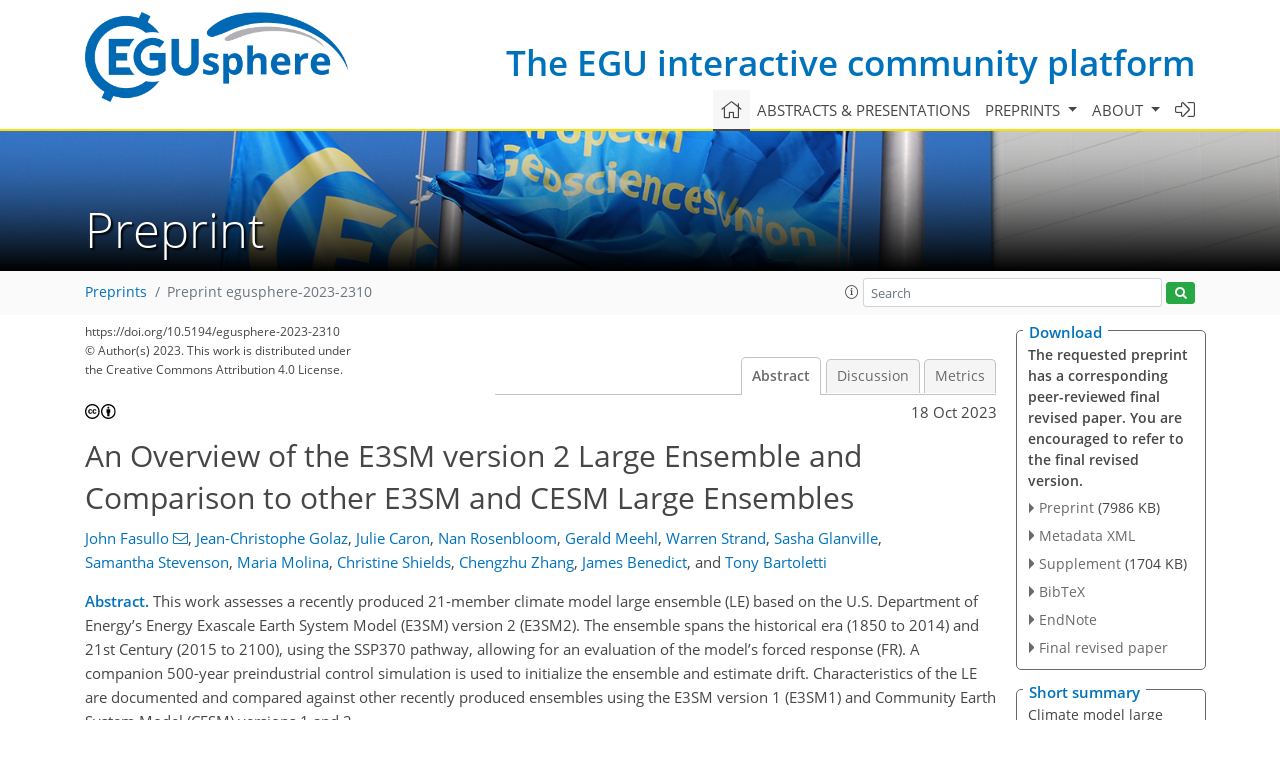

--- FILE ---
content_type: text/plain; charset=utf-8
request_url: https://editor.copernicus.org/index.php?_mdl=msover_md&_jrl=778&_ms=115287&_lcm=oc108lcm109w&no_iframe=yes&ajax=true
body_size: 8000
content:
<div style="clear: both"></div>
<div id="discussion-section">
    <div class="grid-container grid-parent pb-0 no-margin">
        <h2>Interactive discussion</h2>
        <p><strong>Status</strong>: closed</p>
    </div>
    <div class="grid-container grid-parent pb-0 no-margin">
        <div class="grid-100 grid-parent">
            <div class="co-notification  co_edt_discussion-legend">
            <strong>Comment types</strong>: <strong>AC</strong> – author | <strong>RC</strong> – referee | <strong>CC</strong> – community | <strong>EC</strong> – editor | <strong>CEC</strong> – chief editor

                | <nobr><i class="far fa-flag" title="Report abuse"></i>: Report abuse</nobr>

            </div>
        </div>
    </div>
    <div class="grid-container grid-parent pb-0 no-margin">
        <div class="grid-100 grid-parent co_edt_discussion-actions">

        </div>
    </div>
        <ul class="grid-container grid-parent co_edt_discussion-comments">
                <li class="grid-100 grid-parent no-parent" id="RC1">
                    <span class="comment-part part-title"> <strong>RC1</strong>: </span><span class="comment-part part-content"> <a href="#RC1"
                                                                                                                                                                            class="show-hide edt_discuss" 
                                                                                                                                                                            data-toggle=".comment-body-255071" nowatchdog="true">'Comment on egusphere-2023-2310'</a>, Anonymous Referee #1, 20 Nov 2023
            
            
            
            
                        <div class="co-notification RC1 comment-body-255071" id="comment-body-255071" style="display:none">
                        <div class="row mb-2">
                            <div class="col">
                                <html><body><p>This paper examines 4 LEs for many metrics regarding the forced response. It is well written, the science is sound and I recommend for publication after minor revisions. </p><p>Minor comments:</p><p>Abstract - FR is confusing in the abstract - I recommend spelling it out in this section</p><p>45/46 - needs citations. Here are possibilities: https://esd.copernicus.org/articles/12/401/2021/ OR https://www.nature.com/articles/s41558-020-0731-2.epdf?author_access_token=OnhiIlhZkm3p58t3OHjV3tRgN0jAjWel9jnR3ZoTv0NnBpoO0B2TlXC-0PoMuTZLSw6_YFL5sMa_yz8wJSmNsSAiVurA3amG421TAO0symp2l6aSmTSddEE13z7RMtzL7vdbK7d6lErsCSwQhQgY9Q%3D%3D</p><p>Introduction - this is very short. It could include another paragraph on studies looking at FR in LEs - there are quite a few of these that could easily be discussed</p><p>92 CESM2 is not yet introduced </p><p>Section 2.5.1 and 2.5.2 what is the observational uncertainty? This should be stated and/or included in the figures</p><p>Table 1 - in the title can you explain what is in the table please? It is unclear what each metric means</p><p>192 - how long a record of CERES would be needed to resolve this</p><p>314 though should be although</p><p>328 is 1 a maximum score? There is not enough detail for the reader to interpret this without reading the cited manuscript</p><p>Conclusions - lastly is there twice </p><p>The conclusions should be explaned to talk about future ideas as per the EGUSphere guidelines. Some of this could be as simple as expanding the analysis to all avaiable LEs</p><p> </p></body></html>
                            </div>
                        </div>
            
            
            
                        <div class="row">
                            <div class="col-md-8 pt-2">
                                 <strong>Citation</strong>: https://doi.org/<nobr>10.5194/egusphere-2023-2310-RC1</nobr>
                            </div>
                            <div class="col-md-4 text-md-right">
            
                                <span data-href="https://egusphere.copernicus.org/preprints/egusphere-2023-2310#RC1" title="Copy to clipboard" class="d-none d-lg-inline actions desktop-share journal-contentLinkColor "><i class="far fa-2x mr-2 mr-md-0 ml-md-2  fa-share-alt"></i></span>
            
                        <span data-href="https://egusphere.copernicus.org/preprints/egusphere-2023-2310#RC1" title="Share" class="d-lg-none actions mobile-native-share  journal-contentLinkColor" data-title="Comment on egusphere-2023-2310"
                              data-url="https://egusphere.copernicus.org/preprints/egusphere-2023-2310#RC1"
                              data-text="Share Comment on egusphere-2023-2310"><i class="far fa-2x mr-2 mr-md-0 ml-md-2  fa-share-alt"></i></span>
            
                            </div>
                        </div>
            
                        </div>
            
                        <ul class="grid-parent co_edt_discussion-comments">
                                <li class="grid-100 grid-parent " id="AC1">
                                        <div class="show-comment last"></div>
                                    <span class="comment-part part-title"> <strong>AC1</strong>: </span><span class="comment-part part-content"> <a href="#AC1"
                                                                                                                                                                                            class="show-hide edt_discuss" 
                                                                                                                                                                                            data-toggle=".comment-body-257596" nowatchdog="true">'Reply on RC1'</a>, John Fasullo, 04 Jan 2024
                            
                            
                            
                            
                                        <div class="co-notification AC1 comment-body-257596" id="comment-body-257596" style="display:none">
                                        <div class="row mb-2">
                                            <div class="col">
                                                <html><body><p><strong>[our replies to reviewer comments are included in bold below]</strong></p><p>This paper examines 4 LEs for many metrics regarding the forced response. It is well written, the science is sound and I recommend for publication after minor revisions.</p><p><strong>Thanks for the time spent reviewing our work and for your constructive comments.</strong></p><p>Minor comments:</p><p>Abstract - FR is confusing in the abstract - I recommend spelling it out in this section.</p><p><strong>Agreed – it is now spelled out.</strong></p><p>45/46 - needs citations. Here are possibilities: https://esd.copernicus.org/articles/12/401/2021/ OR https://www.nature.com/articles/s41558-020-0731-2.epdf?author_access_token=OnhiIlhZkm3p58t3OHjV3tRgN0jAjWel9jnR3ZoTv0NnBpoO0B2TlXC-0PoMuTZLSw6_YFL5sMa_yz8wJSmNsSAiVurA3amG421TAO0symp2l6aSmTSddEE13z7RMtzL7vdbK7d6lErsCSwQhQgY9Q%3D%3D</p><p><strong>Agreed. Thanks for the suggestions. These are important citations to include and we have added a few others.</strong></p><p>Introduction - this is very short. It could include another paragraph on studies looking at FR in LEs - there are quite a few of these that could easily be discussed</p><p><strong>Agreed. We have now expanded the introduction to include mention of various references above to illustrate the diverse contexts in which the FR has been examined using LEs.</strong></p><p>92 CESM2 is not yet introduced</p><p><strong>Good catch. We’ve moved this statement to the CESM2 section.</strong></p><p>Section 2.5.1 and 2.5.2 what is the observational uncertainty? This should be stated and/or included in the figures</p><p><strong>By including multiple temperature datasets in Fig. 2, which are characteristic generally of inter-dataset disagreements, we have made an effort to address observational uncertainties. Given that the CERES values are already a challenge to see in Fig 3, due to their brevity, and depend on context (absolute values vs drift), we’d prefer to mention these uncertainties in the data section rather than add additional time series to Fig. 2.</strong></p><p>Table 1 - in the title can you explain what is in the table please? It is unclear what each metric means</p><p><strong>Good point, as these metrics are likely to be unfamiliar to most readers. Text has been added to provide a general overview of the metrics and their significance.</strong></p><p>192 - how long a record of CERES would be needed to resolve this</p><p><strong>It is not quite clear what needs to be “resolved” here but perhaps the reviewer is suggesting that this statement should be expanded to account for observational uncertainty.  We have expanded it to address this.  </strong></p><p>314 though should be although</p><p><strong>Thanks, changed.</strong></p><p>328 is 1 a maximum score? There is not enough detail for the reader to interpret this without reading the cited manuscript</p><p><strong>Agreed that more detail is needed. Context has been added to this section to make it clearer to readers that are unfamiliar with the package.</strong></p><p>Conclusions - lastly is there twice</p><p><strong>Good catch. Revised.</strong></p><p>The conclusions should be explaned to talk about future ideas as per the EGUSphere guidelines. Some of this could be as simple as expanding the analysis to all avaiable LEs</p><p><strong> Text has been added to provide this perspective on future efforts.</strong></p><p><strong> </strong></p><p><strong> </strong></p><p><strong> </strong></p></body></html>
                                            </div>
                                        </div>
                            
                            
                            
                                        <div class="row">
                                            <div class="col-md-8 pt-2">
                                                 <strong>Citation</strong>: https://doi.org/<nobr>10.5194/egusphere-2023-2310-AC1</nobr>
                                            </div>
                                            <div class="col-md-4 text-md-right">
                            
                                                <span data-href="https://egusphere.copernicus.org/preprints/egusphere-2023-2310#AC1" title="Copy to clipboard" class="d-none d-lg-inline actions desktop-share journal-contentLinkColor "><i class="far fa-2x mr-2 mr-md-0 ml-md-2  fa-share-alt"></i></span>
                            
                                        <span data-href="https://egusphere.copernicus.org/preprints/egusphere-2023-2310#AC1" title="Share" class="d-lg-none actions mobile-native-share  journal-contentLinkColor" data-title="Reply on RC1"
                                              data-url="https://egusphere.copernicus.org/preprints/egusphere-2023-2310#AC1"
                                              data-text="Share Reply on RC1"><i class="far fa-2x mr-2 mr-md-0 ml-md-2  fa-share-alt"></i></span>
                            
                                            </div>
                                        </div>
                            
                                        </div>
                            
                            
                                </li>
                        </ul>
            
                </li>
                <li class="grid-100 grid-parent no-parent" id="RC2">
                    <span class="comment-part part-title"> <strong>RC2</strong>: </span><span class="comment-part part-content"> <a href="#RC2"
                                                                                                                                                                            class="show-hide edt_discuss" 
                                                                                                                                                                            data-toggle=".comment-body-255086" nowatchdog="true">'Comment on egusphere-2023-2310'</a>, Anonymous Referee #2, 20 Nov 2023
            
            
            
            
                        <div class="co-notification RC2 comment-body-255086" id="comment-body-255086" style="display:none">
                        <div class="row mb-2">
                            <div class="col">
                                <html><body><p>The authors described the E3SM2 LE and compared it with the other 3 LEs. This paper is well written and would be useful for users of the output data of these LEs. Although the excessive aerosol cooling in the 20th century is unfortunate, I hope that the authors would fix this problem in a future work. I recommend publication after a minor revision.</p><p> </p><p>Minor comments.</p><p>*Fig 3c: Why do the top-of-model net radiation flux in the Southern Hemisphere has negative trends in the 21st century for E3SM1 and E3SM2?</p><p>*It is better for readers to note whether positive values of MHTatm and MHTocn are northward or southward.</p><p> </p></body></html>
                            </div>
                        </div>
            
            
            
                        <div class="row">
                            <div class="col-md-8 pt-2">
                                 <strong>Citation</strong>: https://doi.org/<nobr>10.5194/egusphere-2023-2310-RC2</nobr>
                            </div>
                            <div class="col-md-4 text-md-right">
            
                                <span data-href="https://egusphere.copernicus.org/preprints/egusphere-2023-2310#RC2" title="Copy to clipboard" class="d-none d-lg-inline actions desktop-share journal-contentLinkColor "><i class="far fa-2x mr-2 mr-md-0 ml-md-2  fa-share-alt"></i></span>
            
                        <span data-href="https://egusphere.copernicus.org/preprints/egusphere-2023-2310#RC2" title="Share" class="d-lg-none actions mobile-native-share  journal-contentLinkColor" data-title="Comment on egusphere-2023-2310"
                              data-url="https://egusphere.copernicus.org/preprints/egusphere-2023-2310#RC2"
                              data-text="Share Comment on egusphere-2023-2310"><i class="far fa-2x mr-2 mr-md-0 ml-md-2  fa-share-alt"></i></span>
            
                            </div>
                        </div>
            
                        </div>
            
                        <ul class="grid-parent co_edt_discussion-comments">
                                <li class="grid-100 grid-parent " id="AC2">
                                        <div class="show-comment last"></div>
                                    <span class="comment-part part-title"> <strong>AC2</strong>: </span><span class="comment-part part-content"> <a href="#AC2"
                                                                                                                                                                                            class="show-hide edt_discuss" 
                                                                                                                                                                                            data-toggle=".comment-body-257597" nowatchdog="true">'Reply on RC2'</a>, John Fasullo, 04 Jan 2024
                            
                            
                            
                            
                                        <div class="co-notification AC2 comment-body-257597" id="comment-body-257597" style="display:none">
                                        <div class="row mb-2">
                                            <div class="col">
                                                <html><body><p><strong>[Our responses indicated in bold below.]</strong></p><p>The authors described the E3SM2 LE and compared it with the other 3 LEs. This paper is well written and would be useful for users of the output data of these LEs. Although the excessive aerosol cooling in the 20th century is unfortunate, I hope that the authors would fix this problem in a future work. I recommend publication after a minor revision.</p><p><strong>Thank you for your effort reviewing our work and for your constructive comments. Indeed, a successive version of E3SM that reduces biases in simulated aerosol-cloud interactions is planned, along with a large ensemble based on it. We now mention this in the conclusions.</strong></p><p>Minor comments.</p><p>*Fig 3c: Why do the top-of-model net radiation flux in the Southern Hemisphere has negative trends in the 21st century for E3SM1 and E3SM2? </p><p><strong>Good question. We now highlight these unexpected trends and include an expanded discussion of the potential drivers. We find that both E3SM1 and 2 have such flat trends in the 21st Century in R<sub>T</sub> for different reasons. In E3SM1 the R<sub>T</sub> trends are flat because OLR and temperature trends in the SH are stronger than in the other ensembles (and thus offset albedo reductions). In v2 the flat trend is because shortwave (SW<sub>TOA</sub>) trends are weaker than in the other ensembles and are thus fully offset by OLR trends, which are in line with the other ensembles. This in turn contributes to a slower rate of warming in the SH.  </strong></p><p>*It is better for readers to note whether positive values of MHTatm and MHTocn are northward or southward.</p><p><strong>Good point. Now defined.</strong></p><p> </p></body></html>
                                            </div>
                                        </div>
                            
                            
                            
                                        <div class="row">
                                            <div class="col-md-8 pt-2">
                                                 <strong>Citation</strong>: https://doi.org/<nobr>10.5194/egusphere-2023-2310-AC2</nobr>
                                            </div>
                                            <div class="col-md-4 text-md-right">
                            
                                                <span data-href="https://egusphere.copernicus.org/preprints/egusphere-2023-2310#AC2" title="Copy to clipboard" class="d-none d-lg-inline actions desktop-share journal-contentLinkColor "><i class="far fa-2x mr-2 mr-md-0 ml-md-2  fa-share-alt"></i></span>
                            
                                        <span data-href="https://egusphere.copernicus.org/preprints/egusphere-2023-2310#AC2" title="Share" class="d-lg-none actions mobile-native-share  journal-contentLinkColor" data-title="Reply on RC2"
                                              data-url="https://egusphere.copernicus.org/preprints/egusphere-2023-2310#AC2"
                                              data-text="Share Reply on RC2"><i class="far fa-2x mr-2 mr-md-0 ml-md-2  fa-share-alt"></i></span>
                            
                                            </div>
                                        </div>
                            
                                        </div>
                            
                            
                                </li>
                        </ul>
            
                </li>
        </ul>

        <div class="grid-container grid-parent pb-0 no-margin">
            <div class="grid-100 grid-parent">
                <h2>Peer review completion</h2>
            </div>
        </div>
        <div class="grid-container grid-parent">
            <div class="grid-100 grid-parent co_edt_discussion-legend">
                <strong>AR</strong>: Author's response | <strong>RR</strong>: Referee report | <strong>ED</strong>: Editor decision | <strong>EF</strong>: Editorial file upload
            </div>
        </div>

                <div class="grid-container grid-parent">
                    <div class="grid-100 grid-parent">
                        <strong>ED:</strong> Publish subject to minor revisions (review by editor) (21 Jan 2024) by Andrey Gritsun
                
                            <img src="https://www.egusphere.net/graphic_grey_open_symbol_running_text.jpg" class="show-hide" data-show="#up8442849092076952853,#text8442849092076952853" data-hide="#down8442849092076952853" width="11" height="9" id="down8442849092076952853" border="0">
                            <img src="https://www.egusphere.net/graphic_grey_close_symbol_running_text.jpg" width="11" height="9" id="up8442849092076952853" border="0" style="display:none;" class="show-hide" data-hide="#up8442849092076952853,#text8442849092076952853" data-show="#down8442849092076952853">
                          <div class="j-widget__max">
                            <fieldset style="display:none;" id="text8442849092076952853">
                                <div class="content">
                
                                        <div class="co_edt_comment-html">
                                            Dear authors!<br />
<br />
Based on the reviewer’s suggestions I am very happy to accept the paper for the publication in ESD with minor revision. I guess it would be very useful to provide more analysis on why the model is unable  to correctly  reproduce basic features of the t2m evolution in historic period and how it is (or it is not) related to an excessive reaction to the aerosol forcing. Is it possible that the ocean is also involved in the process? Would you also, please, address all other reviewers suggestions.<br />
<br />
Best regards,<br />
A.Gritsun
                                        </div>
                                        <div style="clear: both"></div>
                                </div>
                                <a class="show-hide triangle" data-show="#down8442849092076952853" data-hide="#up8442849092076952853,#text8442849092076952853">Hide</a>
                            </fieldset>
                          </div>
                    </div>
                </div>
                <div class="grid-container grid-parent">
                    <div class="grid-100 grid-parent">
                        <b>AR</b> by John Fasullo  on behalf of the Authors (29 Jan 2024)
                            &nbsp;<a class="apl_addon_standard_action_link" href="https://egusphere.copernicus.org/preprints/2023/egusphere-2023-2310/egusphere-2023-2310-AR1.pdf" target="_blank">Author's response</a>&nbsp;
                            &nbsp;<a class="apl_addon_standard_action_link" href="https://egusphere.copernicus.org/preprints/2023/egusphere-2023-2310/egusphere-2023-2310-ATC1.pdf" target="_blank">Author's tracked changes</a>&nbsp;
                            &nbsp;<a class="apl_addon_standard_action_link" href="https://egusphere.copernicus.org/preprints/2023/egusphere-2023-2310/egusphere-2023-2310-manuscript-version3.pdf" target="_blank">Manuscript</a>&nbsp;
                    </div>
                </div>
                <div class="grid-container grid-parent">
                    <div class="grid-100 grid-parent">
                        <strong>ED:</strong> Publish as is (19 Feb 2024) by Andrey Gritsun
                
                            <img src="https://www.egusphere.net/graphic_grey_open_symbol_running_text.jpg" class="show-hide" data-show="#up1615545033607604837,#text1615545033607604837" data-hide="#down1615545033607604837" width="11" height="9" id="down1615545033607604837" border="0">
                            <img src="https://www.egusphere.net/graphic_grey_close_symbol_running_text.jpg" width="11" height="9" id="up1615545033607604837" border="0" style="display:none;" class="show-hide" data-hide="#up1615545033607604837,#text1615545033607604837" data-show="#down1615545033607604837">
                          <div class="j-widget__max">
                            <fieldset style="display:none;" id="text1615545033607604837">
                                <div class="content">
                
                                        <div class="co_edt_comment-html">
                                            Dear Authors,<br />
<br />
I am very pleased to inform you that your manuscript has been accepted for publication "as is" since all the reviewers’ comments (minor ones) were taken into account properly. <br />
<br />
Best regards,<br />
Andrey Gritsun
                                        </div>
                                        <div style="clear: both"></div>
                                </div>
                                <a class="show-hide triangle" data-show="#down1615545033607604837" data-hide="#up1615545033607604837,#text1615545033607604837">Hide</a>
                            </fieldset>
                          </div>
                    </div>
                </div>
                <div class="grid-container grid-parent">
                    <div class="grid-100 grid-parent">
                        <b>AR</b> by John Fasullo  on behalf of the Authors (22 Feb 2024)
                            &nbsp;<a class="apl_addon_standard_action_link" href="https://egusphere.copernicus.org/preprints/2023/egusphere-2023-2310/egusphere-2023-2310-manuscript-version4.pdf" target="_blank">Manuscript</a>&nbsp;
                    </div>
                </div>


        <!--discussion_no_iframe-->


        
            <!-- Modal -->
            <div class="modal fade" id="abuseForm" tabindex="-1" role="dialog" aria-hidden="true">
                <div class="modal-dialog modal-dialog-centered" role="document">
                    <form method="POST" class="abuseForm" action="https://editor.copernicus.org/index.php?">
                    <div class="modal-content">
                        <div class="modal-header">
                            <h5 class="modal-title" id="exampleModalLabel">Report abuse</h5>
                            <button type="button" class="close" data-dismiss="modal" aria-label="Close">
                                <span aria-hidden="true">&times;</span>
                            </button>
                        </div>
                        <div class="modal-body">
                            <p>Please provide a reason why you see this comment as being abusive.<br/>You might include your name and email but you can also stay anonymous.</p>
                            <div class="alert alert-danger js-error-box" style="display: none">
                                <p class="emptyContent" style="display: none">Please provide a reason why you see this comment as being abusive.</p>
                                <p class="robot" style="display: none">Please confirm reCaptcha.</p>
                            </div>
                            <input type="hidden" id="edt-rpab-comm-id" name="rpab_comm_id">
                            <div class="form-group">
                                <label for="comment">Comment<span class="edt_red_text">*</span></label>
                                <textarea name="rpab_comment" id="edt-rpab-comment" rows="7" cols="72" ></textarea>
                            </div>
                            <div class="form-group">
                                <label for="edt-rpab-name">Name:</label>
                                <input type="text" id="edt-rpab-name" name="rpab_name"  class="form-control" value="">
                            </div>
                            <div class="form-group">
                                <label for="edt-rpab-email">Email:</label>
                                <input type="text" id="edt-rpab-email" name="rpab_email"  class="form-control" value="">
                            </div>
                            <div class="form-group">
                                
<script src="https://www.google.com/recaptcha/api.js" async></script>
<script type="text/javascript">

    var _COReCeptchaIsReady = false;

    var COReCaptchaVerifyV2True = function(){};
    var COReCaptchaVerifyV2False = function(){};
    var COReCaptchaVerifyV2NetworkError = function(){};
    
    var COReCaptchaVerifyV2 = function(callOnTrue, callOnFalse, callOnFail, callOnNetworkError){
        
        if(typeof grecaptcha === "undefined")
        {
console.log("grecaptcha does not exist");
            callOnNetworkError("https://www.google.com/recaptcha/api.js");
        }
        
        try
        {
            COReCaptchaVerifyV2True = callOnTrue;
            COReCaptchaVerifyV2False = callOnFalse;
            COReCaptchaVerifyV2NetworkError = callOnNetworkError;
        
            grecaptcha.render("co_adm_captchaContainer", {
                "sitekey": "6LeRQuAZAAAAAAcN2zjQQ0AEutY6QKTP9b1P2EFj"
            });
        }
        catch(e)
        {
console.log("Looks like there was a problem in grecaptcha.", e);
            callOnNetworkError(e);
        }
    }

</script>
<div id="co_adm_captchaContainer" data-callback="COReCaptchaVerifyV2True" data-expired-callback="COReCaptchaVerifyV2False" data-error-callback="COReCaptchaVerifyV2NetworkError"></div>

                            </div>
                        </div>
                        <div class="modal-footer">
                            <button type="button" class="btn btn-danger" data-dismiss="modal">Close</button>
                            <button type="submit" id="edt-rpab-submit" class="btn btn-success" disabled>Report</button>
                        </div>
                    </div>
                    </form>
                </div>
            </div>
        
        
            <script type="text/javascript" src="https://editor.copernicus.org/js/discussion/edt_report_abuse_bootstrap.js"></script>
        
        <script>
        
            $(function () {
        
                let abuseForm = $('.abuseForm');
                $('#abuseForm').on('show.bs.modal', function (e) {
                    let commentId = e.relatedTarget.getAttribute('data-comment-id');
                    console.log(e.relatedTarget.getAttribute('data-comment-id'))
                    let errorBox =$('.js-error-box');
                    errorBox.hide();
        
        
                    abuseForm.removeClass('checked');
                    abuseForm.find('#edt-rpab-comm-id').val(commentId);
                    abuseForm.find('#edt-rpab-comment').val('');
                    abuseForm.find('#edt-rpab-name').val('');
                    abuseForm.find('#edt-rpab-email').val('');
                    abuseForm.find('#edt-rpab-submit').prop('disabled', true);
        
                        COReCaptchaVerifyV2(function(){
                        $('.abuseForm').append('<input type="hidden" value="" name="requestId">');
        
                    },function(){},function(){},function(){});
        
                });
        
                abuseForm.submit(function(){
                    if(abuseForm.hasClass('checked')){
                        return  true;
                    }
                    let comment = abuseForm.find('#edt-rpab-comment').val().trim();
                    let errorBox =$('.js-error-box');
        
                    errorBox.hide();
                    errorBox.find('p').hide();
                    if(comment.length === 0){
                        errorBox.show();
                        errorBox.find('.emptyContent').show();
                    }
                    if($('.abuseForm input[name="requestId"]').length === 0){
                        errorBox.show();
                        errorBox.find('.robot').show();
                    }
                    if(errorBox.is(':visible')){
                        return false;
                    }
                    let confirmed = confirm('You are going to report to Copernicus Meetings that this comment is abusive. Are you sure?');
                    if(confirmed){
                        abuseForm.addClass('checked').submit();
                        return true;
                    }
                    return confirmed;
                });
            });
        
        </script>

</div>

<style>
    .co-js-component-share-wrapper{
        position: fixed !important;
        z-index: 999;
        opacity: 1;
        top: 50%;
        left: 50%;
        transform: translate(-50%, -50%);
        border: 1px solid var(--text-color-primary, #6a6a6a);
        -moz-border-radius: 5px;
        border-radius: 5px;
        -webkit-border-radius: 5px;
        background-color: white;
        padding: 0.9rem 0.3rem 0.3rem 0.3rem;
        max-width: 230px;
        min-width: 205px;
    }

    co-js-component-share-legend{
        font-weight: bold;
        background: white;
        top: -0.9rem;
        position: absolute;
        margin: 0 5px 0 0.3em;
        padding: 0 5px;
    }

    .co-js-component-share-item{
        text-decoration: none;
    }

    .co-js-component-share-item:hover{
        text-decoration: none;
    }

    .co-js-component-share-overlay{
        background-color: white;
        position: fixed;
        z-index: 99;
        opacity: 0.8;
        top: 0;
        left: 0;
        right: 0;
        bottom: 0;
        cursor: pointer;
    }

    .co-js-component-share-wrapper > .row > .col-auto.first-share-icon{
        padding-left: 1px;
    }

    .co-js-component-share-wrapper .share-one-line img{
        width: 27px;
        height: auto;
    }

    .co-js-component-share-wrapper.native-share-visible .share-one-line img{
        width: 23px;
        height: auto;
    }

    .co-js-component-share-wrapper.native-share-visible .share-one-line .co-mobile-share{
        font-size: 1.5rem;
        padding-top: 2px;
    }

    .co-js-component-share-wrapper .mobile-native-share{
        top: 5px;
        left: 1px;
    }

    .co-js-component-share-wrapper > .row{
        margin: 5px 10px 8px 10px;
    }

    .co-js-component-share-wrapper > .row > .col-auto,
    .co-js-component-share-wrapper > .row > .col{
        padding: 0 4px;
    }
</style>

<div class="co-js-component-share-wrapper d-none" id="share">
    <div class="co-js-component-share-legend legend">Share</div>
    <div class="row p-0">
            <div class="col-auto first-share-icon">
                <a class="co-js-component-share-item share-one-line" data-href="https://www.mendeley.com/import/?url=" href="" title="Mendeley" target="_blank">
                    <img src="https://cdn.copernicus.org/apps/common/images/share_icons/mendeley.png" alt="Mendeley">
                </a>
            </div>
            <div class="col-auto">
                <a class="co-js-component-share-item share-one-line" data-href="https://www.reddit.com/submit?url=" href="" title="Reddit" target="_blank">
                    <img src="https://cdn.copernicus.org/apps/common/images/share_icons/reddit.png" alt="Reddit">
                </a>
            </div>
            <div class="col-auto">
                <a class="co-js-component-share-item twitter share-one-line" data-href="https://twitter.com/intent/tweet?text="
                   title="X" target="_blank">
                    <img src="https://cdn.copernicus.org/apps/common/images/share_icons/twitter.png" alt="Twitter">
                </a>
            </div>
            <div class="col-auto">
                <a class="co-js-component-share-item facebook share-one-line" data-href="https://www.facebook.com/share.php?u=" data-glue="&amp;" href=""
                   title="Facebook" target="_blank">
                    <img src="https://cdn.copernicus.org/apps/common/images/share_icons/facebook.png" alt="Facebook">
                </a>
            </div>
            <div class="col-auto pr-0">
                <a class="co-js-component-share-item linkedin share-one-line last" data-href="https://www.linkedin.com/shareArticle?mini=true" data-glue="&amp;" href=""
                   title="LinkedIn" target="_blank">
                    <img src="https://cdn.copernicus.org/apps/common/images/share_icons/linkedin.png" alt="LinkedIn">
                </a>
            </div>
            <div class="col-auto pr-0 mobile-native-share d-none">
                <a href="#" data-title="egusphered" data-text="" data-url=""
                   class="co-js-component-share-native-share co-js-component-share-item native-share-component mobile-native-share share-one-line last">
                    <i class="fas fa-share-alt"></i>
                </a>
            </div>
    </div>
</div>
<div class="co-js-component-share-overlay d-none"></div>
<script type="application/javascript">
    var actionElements = [];
    var currentListOfElements = [];
        currentListOfElements = document.querySelectorAll('.mobile-native-share');
        if(currentListOfElements.length > 0){
            for (let k = 0; k < currentListOfElements.length; k++){
                actionElements.push(currentListOfElements[k]);
            }
        }

    if (actionElements.length > 0) {

        for (let i = 0; i < actionElements.length; i++) {
            actionElements[i].addEventListener('click', (e) => {
                e.preventDefault();
                e.stopPropagation();
                e.stopImmediatePropagation();

                let element = e.currentTarget;
                let title = element.getAttribute('data-title');
                let titleURIEncoded = encodeURI(title);
                let text = element.getAttribute('data-text');
                let url = element.getAttribute('data-url');
                let urlURIEncoded = encodeURI(url);

                let nativeShareElement = document.querySelector('.co-js-component-share-native-share');
                if (typeof nativeShareElement !== 'undefined' && nativeShareElement !== null) {
                    if (navigator.share) {
                        nativeShareElement.classList.remove('d-none');
                        nativeShareElement.parentElement.classList.remove('d-none');
                        nativeShareElement.addEventListener('click', (event) => {
                            navigator.share({
                                title: title,
                                text: text,
                                url: url,
                            }).then(function () {
                                console.log('Successful share');
                                return false;
                            })
                                    .catch(function (error) {
                                        console.log('Error sharing', error);
                                        return false;
                                    });
                        });
                    } else {
                        nativeShareElement.classList.add('d-none');
                    }
                }

                let shareWrapper = document.querySelector('.co-js-component-share-wrapper');
                let overlayElement = document.querySelector('.co-js-component-share-overlay');

                if (typeof shareWrapper !== 'undefined' && shareWrapper !== null
                        && typeof overlayElement !== 'undefined' && overlayElement !== null) {

                    let shareItems = shareWrapper.querySelectorAll('.co-js-component-share-item');

                    if(shareItems.length > 0){
                        for (let j = 0; j < shareItems.length; j++){
                            let shareItem = shareItems[j];
                            let href = shareItem.getAttribute('data-href');
                            let glue = shareItem.getAttribute('data-glue') || '';

                            if(shareItem.classList.contains('facebook')){
                                shareItems[j].setAttribute('href', href + urlURIEncoded + glue + 't=' + titleURIEncoded);
                            } else if(shareItem.classList.contains('citeulike') || shareItem.classList.contains('linkedin')) {
                                shareItems[j].setAttribute('href', href + urlURIEncoded + glue + 'title=' + titleURIEncoded);
                            }
                            else if(shareItem.classList.contains('twitter')) {
                                shareItems[j].setAttribute('href', href + titleURIEncoded + ' ' + urlURIEncoded);
                            } else if(shareItem.classList.contains('native-share-component')) {
                                shareItems[j].setAttribute('data-text', title);
                                shareItems[j].setAttribute('data-url', url);
                            } else {
                                shareItems[j].setAttribute('href', href + urlURIEncoded);
                            }
                        }
                    }

                    shareWrapper.classList.remove('d-none');
                    overlayElement.classList.remove('d-none');

                    overlayElement.addEventListener('click', (e) => {
                        shareWrapper.classList.add('d-none');
                        overlayElement.classList.add('d-none');
                    });
                }

                return false;
            });
        }
    }
</script>




--- FILE ---
content_type: text/plain; charset=utf-8
request_url: https://editor.copernicus.org/index.php?_mdl=msover_md&_jrl=778&_ms=115287&_lcm=oc108lcm109w&no_iframe=yes&ajax=true
body_size: 8016
content:
<div style="clear: both"></div>
<div id="discussion-section">
    <div class="grid-container grid-parent pb-0 no-margin">
        <h2>Interactive discussion</h2>
        <p><strong>Status</strong>: closed</p>
    </div>
    <div class="grid-container grid-parent pb-0 no-margin">
        <div class="grid-100 grid-parent">
            <div class="co-notification  co_edt_discussion-legend">
            <strong>Comment types</strong>: <strong>AC</strong> – author | <strong>RC</strong> – referee | <strong>CC</strong> – community | <strong>EC</strong> – editor | <strong>CEC</strong> – chief editor

                | <nobr><i class="far fa-flag" title="Report abuse"></i>: Report abuse</nobr>

            </div>
        </div>
    </div>
    <div class="grid-container grid-parent pb-0 no-margin">
        <div class="grid-100 grid-parent co_edt_discussion-actions">

        </div>
    </div>
        <ul class="grid-container grid-parent co_edt_discussion-comments">
                <li class="grid-100 grid-parent no-parent" id="RC1">
                    <span class="comment-part part-title"> <strong>RC1</strong>: </span><span class="comment-part part-content"> <a href="#RC1"
                                                                                                                                                                            class="show-hide edt_discuss" 
                                                                                                                                                                            data-toggle=".comment-body-255071" nowatchdog="true">'Comment on egusphere-2023-2310'</a>, Anonymous Referee #1, 20 Nov 2023
            
            
            
            
                        <div class="co-notification RC1 comment-body-255071" id="comment-body-255071" style="display:none">
                        <div class="row mb-2">
                            <div class="col">
                                <html><body><p>This paper examines 4 LEs for many metrics regarding the forced response. It is well written, the science is sound and I recommend for publication after minor revisions. </p><p>Minor comments:</p><p>Abstract - FR is confusing in the abstract - I recommend spelling it out in this section</p><p>45/46 - needs citations. Here are possibilities: https://esd.copernicus.org/articles/12/401/2021/ OR https://www.nature.com/articles/s41558-020-0731-2.epdf?author_access_token=OnhiIlhZkm3p58t3OHjV3tRgN0jAjWel9jnR3ZoTv0NnBpoO0B2TlXC-0PoMuTZLSw6_YFL5sMa_yz8wJSmNsSAiVurA3amG421TAO0symp2l6aSmTSddEE13z7RMtzL7vdbK7d6lErsCSwQhQgY9Q%3D%3D</p><p>Introduction - this is very short. It could include another paragraph on studies looking at FR in LEs - there are quite a few of these that could easily be discussed</p><p>92 CESM2 is not yet introduced </p><p>Section 2.5.1 and 2.5.2 what is the observational uncertainty? This should be stated and/or included in the figures</p><p>Table 1 - in the title can you explain what is in the table please? It is unclear what each metric means</p><p>192 - how long a record of CERES would be needed to resolve this</p><p>314 though should be although</p><p>328 is 1 a maximum score? There is not enough detail for the reader to interpret this without reading the cited manuscript</p><p>Conclusions - lastly is there twice </p><p>The conclusions should be explaned to talk about future ideas as per the EGUSphere guidelines. Some of this could be as simple as expanding the analysis to all avaiable LEs</p><p> </p></body></html>
                            </div>
                        </div>
            
            
            
                        <div class="row">
                            <div class="col-md-8 pt-2">
                                 <strong>Citation</strong>: https://doi.org/<nobr>10.5194/egusphere-2023-2310-RC1</nobr>
                            </div>
                            <div class="col-md-4 text-md-right">
            
                                <span data-href="https://egusphere.copernicus.org/preprints/egusphere-2023-2310#RC1" title="Copy to clipboard" class="d-none d-lg-inline actions desktop-share journal-contentLinkColor "><i class="far fa-2x mr-2 mr-md-0 ml-md-2  fa-share-alt"></i></span>
            
                        <span data-href="https://egusphere.copernicus.org/preprints/egusphere-2023-2310#RC1" title="Share" class="d-lg-none actions mobile-native-share  journal-contentLinkColor" data-title="Comment on egusphere-2023-2310"
                              data-url="https://egusphere.copernicus.org/preprints/egusphere-2023-2310#RC1"
                              data-text="Share Comment on egusphere-2023-2310"><i class="far fa-2x mr-2 mr-md-0 ml-md-2  fa-share-alt"></i></span>
            
                            </div>
                        </div>
            
                        </div>
            
                        <ul class="grid-parent co_edt_discussion-comments">
                                <li class="grid-100 grid-parent " id="AC1">
                                        <div class="show-comment last"></div>
                                    <span class="comment-part part-title"> <strong>AC1</strong>: </span><span class="comment-part part-content"> <a href="#AC1"
                                                                                                                                                                                            class="show-hide edt_discuss" 
                                                                                                                                                                                            data-toggle=".comment-body-257596" nowatchdog="true">'Reply on RC1'</a>, John Fasullo, 04 Jan 2024
                            
                            
                            
                            
                                        <div class="co-notification AC1 comment-body-257596" id="comment-body-257596" style="display:none">
                                        <div class="row mb-2">
                                            <div class="col">
                                                <html><body><p><strong>[our replies to reviewer comments are included in bold below]</strong></p><p>This paper examines 4 LEs for many metrics regarding the forced response. It is well written, the science is sound and I recommend for publication after minor revisions.</p><p><strong>Thanks for the time spent reviewing our work and for your constructive comments.</strong></p><p>Minor comments:</p><p>Abstract - FR is confusing in the abstract - I recommend spelling it out in this section.</p><p><strong>Agreed – it is now spelled out.</strong></p><p>45/46 - needs citations. Here are possibilities: https://esd.copernicus.org/articles/12/401/2021/ OR https://www.nature.com/articles/s41558-020-0731-2.epdf?author_access_token=OnhiIlhZkm3p58t3OHjV3tRgN0jAjWel9jnR3ZoTv0NnBpoO0B2TlXC-0PoMuTZLSw6_YFL5sMa_yz8wJSmNsSAiVurA3amG421TAO0symp2l6aSmTSddEE13z7RMtzL7vdbK7d6lErsCSwQhQgY9Q%3D%3D</p><p><strong>Agreed. Thanks for the suggestions. These are important citations to include and we have added a few others.</strong></p><p>Introduction - this is very short. It could include another paragraph on studies looking at FR in LEs - there are quite a few of these that could easily be discussed</p><p><strong>Agreed. We have now expanded the introduction to include mention of various references above to illustrate the diverse contexts in which the FR has been examined using LEs.</strong></p><p>92 CESM2 is not yet introduced</p><p><strong>Good catch. We’ve moved this statement to the CESM2 section.</strong></p><p>Section 2.5.1 and 2.5.2 what is the observational uncertainty? This should be stated and/or included in the figures</p><p><strong>By including multiple temperature datasets in Fig. 2, which are characteristic generally of inter-dataset disagreements, we have made an effort to address observational uncertainties. Given that the CERES values are already a challenge to see in Fig 3, due to their brevity, and depend on context (absolute values vs drift), we’d prefer to mention these uncertainties in the data section rather than add additional time series to Fig. 2.</strong></p><p>Table 1 - in the title can you explain what is in the table please? It is unclear what each metric means</p><p><strong>Good point, as these metrics are likely to be unfamiliar to most readers. Text has been added to provide a general overview of the metrics and their significance.</strong></p><p>192 - how long a record of CERES would be needed to resolve this</p><p><strong>It is not quite clear what needs to be “resolved” here but perhaps the reviewer is suggesting that this statement should be expanded to account for observational uncertainty.  We have expanded it to address this.  </strong></p><p>314 though should be although</p><p><strong>Thanks, changed.</strong></p><p>328 is 1 a maximum score? There is not enough detail for the reader to interpret this without reading the cited manuscript</p><p><strong>Agreed that more detail is needed. Context has been added to this section to make it clearer to readers that are unfamiliar with the package.</strong></p><p>Conclusions - lastly is there twice</p><p><strong>Good catch. Revised.</strong></p><p>The conclusions should be explaned to talk about future ideas as per the EGUSphere guidelines. Some of this could be as simple as expanding the analysis to all avaiable LEs</p><p><strong> Text has been added to provide this perspective on future efforts.</strong></p><p><strong> </strong></p><p><strong> </strong></p><p><strong> </strong></p></body></html>
                                            </div>
                                        </div>
                            
                            
                            
                                        <div class="row">
                                            <div class="col-md-8 pt-2">
                                                 <strong>Citation</strong>: https://doi.org/<nobr>10.5194/egusphere-2023-2310-AC1</nobr>
                                            </div>
                                            <div class="col-md-4 text-md-right">
                            
                                                <span data-href="https://egusphere.copernicus.org/preprints/egusphere-2023-2310#AC1" title="Copy to clipboard" class="d-none d-lg-inline actions desktop-share journal-contentLinkColor "><i class="far fa-2x mr-2 mr-md-0 ml-md-2  fa-share-alt"></i></span>
                            
                                        <span data-href="https://egusphere.copernicus.org/preprints/egusphere-2023-2310#AC1" title="Share" class="d-lg-none actions mobile-native-share  journal-contentLinkColor" data-title="Reply on RC1"
                                              data-url="https://egusphere.copernicus.org/preprints/egusphere-2023-2310#AC1"
                                              data-text="Share Reply on RC1"><i class="far fa-2x mr-2 mr-md-0 ml-md-2  fa-share-alt"></i></span>
                            
                                            </div>
                                        </div>
                            
                                        </div>
                            
                            
                                </li>
                        </ul>
            
                </li>
                <li class="grid-100 grid-parent no-parent" id="RC2">
                    <span class="comment-part part-title"> <strong>RC2</strong>: </span><span class="comment-part part-content"> <a href="#RC2"
                                                                                                                                                                            class="show-hide edt_discuss" 
                                                                                                                                                                            data-toggle=".comment-body-255086" nowatchdog="true">'Comment on egusphere-2023-2310'</a>, Anonymous Referee #2, 20 Nov 2023
            
            
            
            
                        <div class="co-notification RC2 comment-body-255086" id="comment-body-255086" style="display:none">
                        <div class="row mb-2">
                            <div class="col">
                                <html><body><p>The authors described the E3SM2 LE and compared it with the other 3 LEs. This paper is well written and would be useful for users of the output data of these LEs. Although the excessive aerosol cooling in the 20th century is unfortunate, I hope that the authors would fix this problem in a future work. I recommend publication after a minor revision.</p><p> </p><p>Minor comments.</p><p>*Fig 3c: Why do the top-of-model net radiation flux in the Southern Hemisphere has negative trends in the 21st century for E3SM1 and E3SM2?</p><p>*It is better for readers to note whether positive values of MHTatm and MHTocn are northward or southward.</p><p> </p></body></html>
                            </div>
                        </div>
            
            
            
                        <div class="row">
                            <div class="col-md-8 pt-2">
                                 <strong>Citation</strong>: https://doi.org/<nobr>10.5194/egusphere-2023-2310-RC2</nobr>
                            </div>
                            <div class="col-md-4 text-md-right">
            
                                <span data-href="https://egusphere.copernicus.org/preprints/egusphere-2023-2310#RC2" title="Copy to clipboard" class="d-none d-lg-inline actions desktop-share journal-contentLinkColor "><i class="far fa-2x mr-2 mr-md-0 ml-md-2  fa-share-alt"></i></span>
            
                        <span data-href="https://egusphere.copernicus.org/preprints/egusphere-2023-2310#RC2" title="Share" class="d-lg-none actions mobile-native-share  journal-contentLinkColor" data-title="Comment on egusphere-2023-2310"
                              data-url="https://egusphere.copernicus.org/preprints/egusphere-2023-2310#RC2"
                              data-text="Share Comment on egusphere-2023-2310"><i class="far fa-2x mr-2 mr-md-0 ml-md-2  fa-share-alt"></i></span>
            
                            </div>
                        </div>
            
                        </div>
            
                        <ul class="grid-parent co_edt_discussion-comments">
                                <li class="grid-100 grid-parent " id="AC2">
                                        <div class="show-comment last"></div>
                                    <span class="comment-part part-title"> <strong>AC2</strong>: </span><span class="comment-part part-content"> <a href="#AC2"
                                                                                                                                                                                            class="show-hide edt_discuss" 
                                                                                                                                                                                            data-toggle=".comment-body-257597" nowatchdog="true">'Reply on RC2'</a>, John Fasullo, 04 Jan 2024
                            
                            
                            
                            
                                        <div class="co-notification AC2 comment-body-257597" id="comment-body-257597" style="display:none">
                                        <div class="row mb-2">
                                            <div class="col">
                                                <html><body><p><strong>[Our responses indicated in bold below.]</strong></p><p>The authors described the E3SM2 LE and compared it with the other 3 LEs. This paper is well written and would be useful for users of the output data of these LEs. Although the excessive aerosol cooling in the 20th century is unfortunate, I hope that the authors would fix this problem in a future work. I recommend publication after a minor revision.</p><p><strong>Thank you for your effort reviewing our work and for your constructive comments. Indeed, a successive version of E3SM that reduces biases in simulated aerosol-cloud interactions is planned, along with a large ensemble based on it. We now mention this in the conclusions.</strong></p><p>Minor comments.</p><p>*Fig 3c: Why do the top-of-model net radiation flux in the Southern Hemisphere has negative trends in the 21st century for E3SM1 and E3SM2? </p><p><strong>Good question. We now highlight these unexpected trends and include an expanded discussion of the potential drivers. We find that both E3SM1 and 2 have such flat trends in the 21st Century in R<sub>T</sub> for different reasons. In E3SM1 the R<sub>T</sub> trends are flat because OLR and temperature trends in the SH are stronger than in the other ensembles (and thus offset albedo reductions). In v2 the flat trend is because shortwave (SW<sub>TOA</sub>) trends are weaker than in the other ensembles and are thus fully offset by OLR trends, which are in line with the other ensembles. This in turn contributes to a slower rate of warming in the SH.  </strong></p><p>*It is better for readers to note whether positive values of MHTatm and MHTocn are northward or southward.</p><p><strong>Good point. Now defined.</strong></p><p> </p></body></html>
                                            </div>
                                        </div>
                            
                            
                            
                                        <div class="row">
                                            <div class="col-md-8 pt-2">
                                                 <strong>Citation</strong>: https://doi.org/<nobr>10.5194/egusphere-2023-2310-AC2</nobr>
                                            </div>
                                            <div class="col-md-4 text-md-right">
                            
                                                <span data-href="https://egusphere.copernicus.org/preprints/egusphere-2023-2310#AC2" title="Copy to clipboard" class="d-none d-lg-inline actions desktop-share journal-contentLinkColor "><i class="far fa-2x mr-2 mr-md-0 ml-md-2  fa-share-alt"></i></span>
                            
                                        <span data-href="https://egusphere.copernicus.org/preprints/egusphere-2023-2310#AC2" title="Share" class="d-lg-none actions mobile-native-share  journal-contentLinkColor" data-title="Reply on RC2"
                                              data-url="https://egusphere.copernicus.org/preprints/egusphere-2023-2310#AC2"
                                              data-text="Share Reply on RC2"><i class="far fa-2x mr-2 mr-md-0 ml-md-2  fa-share-alt"></i></span>
                            
                                            </div>
                                        </div>
                            
                                        </div>
                            
                            
                                </li>
                        </ul>
            
                </li>
        </ul>

        <div class="grid-container grid-parent pb-0 no-margin">
            <div class="grid-100 grid-parent">
                <h2>Peer review completion</h2>
            </div>
        </div>
        <div class="grid-container grid-parent">
            <div class="grid-100 grid-parent co_edt_discussion-legend">
                <strong>AR</strong>: Author's response | <strong>RR</strong>: Referee report | <strong>ED</strong>: Editor decision | <strong>EF</strong>: Editorial file upload
            </div>
        </div>

                <div class="grid-container grid-parent">
                    <div class="grid-100 grid-parent">
                        <strong>ED:</strong> Publish subject to minor revisions (review by editor) (21 Jan 2024) by Andrey Gritsun
                
                            <img src="https://www.egusphere.net/graphic_grey_open_symbol_running_text.jpg" class="show-hide" data-show="#up1206853861531801242,#text1206853861531801242" data-hide="#down1206853861531801242" width="11" height="9" id="down1206853861531801242" border="0">
                            <img src="https://www.egusphere.net/graphic_grey_close_symbol_running_text.jpg" width="11" height="9" id="up1206853861531801242" border="0" style="display:none;" class="show-hide" data-hide="#up1206853861531801242,#text1206853861531801242" data-show="#down1206853861531801242">
                          <div class="j-widget__max">
                            <fieldset style="display:none;" id="text1206853861531801242">
                                <div class="content">
                
                                        <div class="co_edt_comment-html">
                                            Dear authors!<br />
<br />
Based on the reviewer’s suggestions I am very happy to accept the paper for the publication in ESD with minor revision. I guess it would be very useful to provide more analysis on why the model is unable  to correctly  reproduce basic features of the t2m evolution in historic period and how it is (or it is not) related to an excessive reaction to the aerosol forcing. Is it possible that the ocean is also involved in the process? Would you also, please, address all other reviewers suggestions.<br />
<br />
Best regards,<br />
A.Gritsun
                                        </div>
                                        <div style="clear: both"></div>
                                </div>
                                <a class="show-hide triangle" data-show="#down1206853861531801242" data-hide="#up1206853861531801242,#text1206853861531801242">Hide</a>
                            </fieldset>
                          </div>
                    </div>
                </div>
                <div class="grid-container grid-parent">
                    <div class="grid-100 grid-parent">
                        <b>AR</b> by John Fasullo  on behalf of the Authors (29 Jan 2024)
                            &nbsp;<a class="apl_addon_standard_action_link" href="https://egusphere.copernicus.org/preprints/2023/egusphere-2023-2310/egusphere-2023-2310-AR1.pdf" target="_blank">Author's response</a>&nbsp;
                            &nbsp;<a class="apl_addon_standard_action_link" href="https://egusphere.copernicus.org/preprints/2023/egusphere-2023-2310/egusphere-2023-2310-ATC1.pdf" target="_blank">Author's tracked changes</a>&nbsp;
                            &nbsp;<a class="apl_addon_standard_action_link" href="https://egusphere.copernicus.org/preprints/2023/egusphere-2023-2310/egusphere-2023-2310-manuscript-version3.pdf" target="_blank">Manuscript</a>&nbsp;
                    </div>
                </div>
                <div class="grid-container grid-parent">
                    <div class="grid-100 grid-parent">
                        <strong>ED:</strong> Publish as is (19 Feb 2024) by Andrey Gritsun
                
                            <img src="https://www.egusphere.net/graphic_grey_open_symbol_running_text.jpg" class="show-hide" data-show="#up13323889141811293511,#text13323889141811293511" data-hide="#down13323889141811293511" width="11" height="9" id="down13323889141811293511" border="0">
                            <img src="https://www.egusphere.net/graphic_grey_close_symbol_running_text.jpg" width="11" height="9" id="up13323889141811293511" border="0" style="display:none;" class="show-hide" data-hide="#up13323889141811293511,#text13323889141811293511" data-show="#down13323889141811293511">
                          <div class="j-widget__max">
                            <fieldset style="display:none;" id="text13323889141811293511">
                                <div class="content">
                
                                        <div class="co_edt_comment-html">
                                            Dear Authors,<br />
<br />
I am very pleased to inform you that your manuscript has been accepted for publication "as is" since all the reviewers’ comments (minor ones) were taken into account properly. <br />
<br />
Best regards,<br />
Andrey Gritsun
                                        </div>
                                        <div style="clear: both"></div>
                                </div>
                                <a class="show-hide triangle" data-show="#down13323889141811293511" data-hide="#up13323889141811293511,#text13323889141811293511">Hide</a>
                            </fieldset>
                          </div>
                    </div>
                </div>
                <div class="grid-container grid-parent">
                    <div class="grid-100 grid-parent">
                        <b>AR</b> by John Fasullo  on behalf of the Authors (22 Feb 2024)
                            &nbsp;<a class="apl_addon_standard_action_link" href="https://egusphere.copernicus.org/preprints/2023/egusphere-2023-2310/egusphere-2023-2310-manuscript-version4.pdf" target="_blank">Manuscript</a>&nbsp;
                    </div>
                </div>


        <!--discussion_no_iframe-->


        
            <!-- Modal -->
            <div class="modal fade" id="abuseForm" tabindex="-1" role="dialog" aria-hidden="true">
                <div class="modal-dialog modal-dialog-centered" role="document">
                    <form method="POST" class="abuseForm" action="https://editor.copernicus.org/index.php?">
                    <div class="modal-content">
                        <div class="modal-header">
                            <h5 class="modal-title" id="exampleModalLabel">Report abuse</h5>
                            <button type="button" class="close" data-dismiss="modal" aria-label="Close">
                                <span aria-hidden="true">&times;</span>
                            </button>
                        </div>
                        <div class="modal-body">
                            <p>Please provide a reason why you see this comment as being abusive.<br/>You might include your name and email but you can also stay anonymous.</p>
                            <div class="alert alert-danger js-error-box" style="display: none">
                                <p class="emptyContent" style="display: none">Please provide a reason why you see this comment as being abusive.</p>
                                <p class="robot" style="display: none">Please confirm reCaptcha.</p>
                            </div>
                            <input type="hidden" id="edt-rpab-comm-id" name="rpab_comm_id">
                            <div class="form-group">
                                <label for="comment">Comment<span class="edt_red_text">*</span></label>
                                <textarea name="rpab_comment" id="edt-rpab-comment" rows="7" cols="72" ></textarea>
                            </div>
                            <div class="form-group">
                                <label for="edt-rpab-name">Name:</label>
                                <input type="text" id="edt-rpab-name" name="rpab_name"  class="form-control" value="">
                            </div>
                            <div class="form-group">
                                <label for="edt-rpab-email">Email:</label>
                                <input type="text" id="edt-rpab-email" name="rpab_email"  class="form-control" value="">
                            </div>
                            <div class="form-group">
                                
<script src="https://www.google.com/recaptcha/api.js" async></script>
<script type="text/javascript">

    var _COReCeptchaIsReady = false;

    var COReCaptchaVerifyV2True = function(){};
    var COReCaptchaVerifyV2False = function(){};
    var COReCaptchaVerifyV2NetworkError = function(){};
    
    var COReCaptchaVerifyV2 = function(callOnTrue, callOnFalse, callOnFail, callOnNetworkError){
        
        if(typeof grecaptcha === "undefined")
        {
console.log("grecaptcha does not exist");
            callOnNetworkError("https://www.google.com/recaptcha/api.js");
        }
        
        try
        {
            COReCaptchaVerifyV2True = callOnTrue;
            COReCaptchaVerifyV2False = callOnFalse;
            COReCaptchaVerifyV2NetworkError = callOnNetworkError;
        
            grecaptcha.render("co_adm_captchaContainer", {
                "sitekey": "6LeRQuAZAAAAAAcN2zjQQ0AEutY6QKTP9b1P2EFj"
            });
        }
        catch(e)
        {
console.log("Looks like there was a problem in grecaptcha.", e);
            callOnNetworkError(e);
        }
    }

</script>
<div id="co_adm_captchaContainer" data-callback="COReCaptchaVerifyV2True" data-expired-callback="COReCaptchaVerifyV2False" data-error-callback="COReCaptchaVerifyV2NetworkError"></div>

                            </div>
                        </div>
                        <div class="modal-footer">
                            <button type="button" class="btn btn-danger" data-dismiss="modal">Close</button>
                            <button type="submit" id="edt-rpab-submit" class="btn btn-success" disabled>Report</button>
                        </div>
                    </div>
                    </form>
                </div>
            </div>
        
        
            <script type="text/javascript" src="https://editor.copernicus.org/js/discussion/edt_report_abuse_bootstrap.js"></script>
        
        <script>
        
            $(function () {
        
                let abuseForm = $('.abuseForm');
                $('#abuseForm').on('show.bs.modal', function (e) {
                    let commentId = e.relatedTarget.getAttribute('data-comment-id');
                    console.log(e.relatedTarget.getAttribute('data-comment-id'))
                    let errorBox =$('.js-error-box');
                    errorBox.hide();
        
        
                    abuseForm.removeClass('checked');
                    abuseForm.find('#edt-rpab-comm-id').val(commentId);
                    abuseForm.find('#edt-rpab-comment').val('');
                    abuseForm.find('#edt-rpab-name').val('');
                    abuseForm.find('#edt-rpab-email').val('');
                    abuseForm.find('#edt-rpab-submit').prop('disabled', true);
        
                        COReCaptchaVerifyV2(function(){
                        $('.abuseForm').append('<input type="hidden" value="" name="requestId">');
        
                    },function(){},function(){},function(){});
        
                });
        
                abuseForm.submit(function(){
                    if(abuseForm.hasClass('checked')){
                        return  true;
                    }
                    let comment = abuseForm.find('#edt-rpab-comment').val().trim();
                    let errorBox =$('.js-error-box');
        
                    errorBox.hide();
                    errorBox.find('p').hide();
                    if(comment.length === 0){
                        errorBox.show();
                        errorBox.find('.emptyContent').show();
                    }
                    if($('.abuseForm input[name="requestId"]').length === 0){
                        errorBox.show();
                        errorBox.find('.robot').show();
                    }
                    if(errorBox.is(':visible')){
                        return false;
                    }
                    let confirmed = confirm('You are going to report to Copernicus Meetings that this comment is abusive. Are you sure?');
                    if(confirmed){
                        abuseForm.addClass('checked').submit();
                        return true;
                    }
                    return confirmed;
                });
            });
        
        </script>

</div>

<style>
    .co-js-component-share-wrapper{
        position: fixed !important;
        z-index: 999;
        opacity: 1;
        top: 50%;
        left: 50%;
        transform: translate(-50%, -50%);
        border: 1px solid var(--text-color-primary, #6a6a6a);
        -moz-border-radius: 5px;
        border-radius: 5px;
        -webkit-border-radius: 5px;
        background-color: white;
        padding: 0.9rem 0.3rem 0.3rem 0.3rem;
        max-width: 230px;
        min-width: 205px;
    }

    co-js-component-share-legend{
        font-weight: bold;
        background: white;
        top: -0.9rem;
        position: absolute;
        margin: 0 5px 0 0.3em;
        padding: 0 5px;
    }

    .co-js-component-share-item{
        text-decoration: none;
    }

    .co-js-component-share-item:hover{
        text-decoration: none;
    }

    .co-js-component-share-overlay{
        background-color: white;
        position: fixed;
        z-index: 99;
        opacity: 0.8;
        top: 0;
        left: 0;
        right: 0;
        bottom: 0;
        cursor: pointer;
    }

    .co-js-component-share-wrapper > .row > .col-auto.first-share-icon{
        padding-left: 1px;
    }

    .co-js-component-share-wrapper .share-one-line img{
        width: 27px;
        height: auto;
    }

    .co-js-component-share-wrapper.native-share-visible .share-one-line img{
        width: 23px;
        height: auto;
    }

    .co-js-component-share-wrapper.native-share-visible .share-one-line .co-mobile-share{
        font-size: 1.5rem;
        padding-top: 2px;
    }

    .co-js-component-share-wrapper .mobile-native-share{
        top: 5px;
        left: 1px;
    }

    .co-js-component-share-wrapper > .row{
        margin: 5px 10px 8px 10px;
    }

    .co-js-component-share-wrapper > .row > .col-auto,
    .co-js-component-share-wrapper > .row > .col{
        padding: 0 4px;
    }
</style>

<div class="co-js-component-share-wrapper d-none" id="share">
    <div class="co-js-component-share-legend legend">Share</div>
    <div class="row p-0">
            <div class="col-auto first-share-icon">
                <a class="co-js-component-share-item share-one-line" data-href="https://www.mendeley.com/import/?url=" href="" title="Mendeley" target="_blank">
                    <img src="https://cdn.copernicus.org/apps/common/images/share_icons/mendeley.png" alt="Mendeley">
                </a>
            </div>
            <div class="col-auto">
                <a class="co-js-component-share-item share-one-line" data-href="https://www.reddit.com/submit?url=" href="" title="Reddit" target="_blank">
                    <img src="https://cdn.copernicus.org/apps/common/images/share_icons/reddit.png" alt="Reddit">
                </a>
            </div>
            <div class="col-auto">
                <a class="co-js-component-share-item twitter share-one-line" data-href="https://twitter.com/intent/tweet?text="
                   title="X" target="_blank">
                    <img src="https://cdn.copernicus.org/apps/common/images/share_icons/twitter.png" alt="Twitter">
                </a>
            </div>
            <div class="col-auto">
                <a class="co-js-component-share-item facebook share-one-line" data-href="https://www.facebook.com/share.php?u=" data-glue="&amp;" href=""
                   title="Facebook" target="_blank">
                    <img src="https://cdn.copernicus.org/apps/common/images/share_icons/facebook.png" alt="Facebook">
                </a>
            </div>
            <div class="col-auto pr-0">
                <a class="co-js-component-share-item linkedin share-one-line last" data-href="https://www.linkedin.com/shareArticle?mini=true" data-glue="&amp;" href=""
                   title="LinkedIn" target="_blank">
                    <img src="https://cdn.copernicus.org/apps/common/images/share_icons/linkedin.png" alt="LinkedIn">
                </a>
            </div>
            <div class="col-auto pr-0 mobile-native-share d-none">
                <a href="#" data-title="egusphered" data-text="" data-url=""
                   class="co-js-component-share-native-share co-js-component-share-item native-share-component mobile-native-share share-one-line last">
                    <i class="fas fa-share-alt"></i>
                </a>
            </div>
    </div>
</div>
<div class="co-js-component-share-overlay d-none"></div>
<script type="application/javascript">
    var actionElements = [];
    var currentListOfElements = [];
        currentListOfElements = document.querySelectorAll('.mobile-native-share');
        if(currentListOfElements.length > 0){
            for (let k = 0; k < currentListOfElements.length; k++){
                actionElements.push(currentListOfElements[k]);
            }
        }

    if (actionElements.length > 0) {

        for (let i = 0; i < actionElements.length; i++) {
            actionElements[i].addEventListener('click', (e) => {
                e.preventDefault();
                e.stopPropagation();
                e.stopImmediatePropagation();

                let element = e.currentTarget;
                let title = element.getAttribute('data-title');
                let titleURIEncoded = encodeURI(title);
                let text = element.getAttribute('data-text');
                let url = element.getAttribute('data-url');
                let urlURIEncoded = encodeURI(url);

                let nativeShareElement = document.querySelector('.co-js-component-share-native-share');
                if (typeof nativeShareElement !== 'undefined' && nativeShareElement !== null) {
                    if (navigator.share) {
                        nativeShareElement.classList.remove('d-none');
                        nativeShareElement.parentElement.classList.remove('d-none');
                        nativeShareElement.addEventListener('click', (event) => {
                            navigator.share({
                                title: title,
                                text: text,
                                url: url,
                            }).then(function () {
                                console.log('Successful share');
                                return false;
                            })
                                    .catch(function (error) {
                                        console.log('Error sharing', error);
                                        return false;
                                    });
                        });
                    } else {
                        nativeShareElement.classList.add('d-none');
                    }
                }

                let shareWrapper = document.querySelector('.co-js-component-share-wrapper');
                let overlayElement = document.querySelector('.co-js-component-share-overlay');

                if (typeof shareWrapper !== 'undefined' && shareWrapper !== null
                        && typeof overlayElement !== 'undefined' && overlayElement !== null) {

                    let shareItems = shareWrapper.querySelectorAll('.co-js-component-share-item');

                    if(shareItems.length > 0){
                        for (let j = 0; j < shareItems.length; j++){
                            let shareItem = shareItems[j];
                            let href = shareItem.getAttribute('data-href');
                            let glue = shareItem.getAttribute('data-glue') || '';

                            if(shareItem.classList.contains('facebook')){
                                shareItems[j].setAttribute('href', href + urlURIEncoded + glue + 't=' + titleURIEncoded);
                            } else if(shareItem.classList.contains('citeulike') || shareItem.classList.contains('linkedin')) {
                                shareItems[j].setAttribute('href', href + urlURIEncoded + glue + 'title=' + titleURIEncoded);
                            }
                            else if(shareItem.classList.contains('twitter')) {
                                shareItems[j].setAttribute('href', href + titleURIEncoded + ' ' + urlURIEncoded);
                            } else if(shareItem.classList.contains('native-share-component')) {
                                shareItems[j].setAttribute('data-text', title);
                                shareItems[j].setAttribute('data-url', url);
                            } else {
                                shareItems[j].setAttribute('href', href + urlURIEncoded);
                            }
                        }
                    }

                    shareWrapper.classList.remove('d-none');
                    overlayElement.classList.remove('d-none');

                    overlayElement.addEventListener('click', (e) => {
                        shareWrapper.classList.add('d-none');
                        overlayElement.classList.add('d-none');
                    });
                }

                return false;
            });
        }
    }
</script>




--- FILE ---
content_type: text/plain; charset=utf-8
request_url: https://editor.copernicus.org/index.php?_mdl=msover_md&_jrl=778&_ms=115287&_lcm=oc108lcm109w&no_iframe=yes&ajax=true
body_size: 8009
content:
<div style="clear: both"></div>
<div id="discussion-section">
    <div class="grid-container grid-parent pb-0 no-margin">
        <h2>Interactive discussion</h2>
        <p><strong>Status</strong>: closed</p>
    </div>
    <div class="grid-container grid-parent pb-0 no-margin">
        <div class="grid-100 grid-parent">
            <div class="co-notification  co_edt_discussion-legend">
            <strong>Comment types</strong>: <strong>AC</strong> – author | <strong>RC</strong> – referee | <strong>CC</strong> – community | <strong>EC</strong> – editor | <strong>CEC</strong> – chief editor

                | <nobr><i class="far fa-flag" title="Report abuse"></i>: Report abuse</nobr>

            </div>
        </div>
    </div>
    <div class="grid-container grid-parent pb-0 no-margin">
        <div class="grid-100 grid-parent co_edt_discussion-actions">

        </div>
    </div>
        <ul class="grid-container grid-parent co_edt_discussion-comments">
                <li class="grid-100 grid-parent no-parent" id="RC1">
                    <span class="comment-part part-title"> <strong>RC1</strong>: </span><span class="comment-part part-content"> <a href="#RC1"
                                                                                                                                                                            class="show-hide edt_discuss" 
                                                                                                                                                                            data-toggle=".comment-body-255071" nowatchdog="true">'Comment on egusphere-2023-2310'</a>, Anonymous Referee #1, 20 Nov 2023
            
            
            
            
                        <div class="co-notification RC1 comment-body-255071" id="comment-body-255071" style="display:none">
                        <div class="row mb-2">
                            <div class="col">
                                <html><body><p>This paper examines 4 LEs for many metrics regarding the forced response. It is well written, the science is sound and I recommend for publication after minor revisions. </p><p>Minor comments:</p><p>Abstract - FR is confusing in the abstract - I recommend spelling it out in this section</p><p>45/46 - needs citations. Here are possibilities: https://esd.copernicus.org/articles/12/401/2021/ OR https://www.nature.com/articles/s41558-020-0731-2.epdf?author_access_token=OnhiIlhZkm3p58t3OHjV3tRgN0jAjWel9jnR3ZoTv0NnBpoO0B2TlXC-0PoMuTZLSw6_YFL5sMa_yz8wJSmNsSAiVurA3amG421TAO0symp2l6aSmTSddEE13z7RMtzL7vdbK7d6lErsCSwQhQgY9Q%3D%3D</p><p>Introduction - this is very short. It could include another paragraph on studies looking at FR in LEs - there are quite a few of these that could easily be discussed</p><p>92 CESM2 is not yet introduced </p><p>Section 2.5.1 and 2.5.2 what is the observational uncertainty? This should be stated and/or included in the figures</p><p>Table 1 - in the title can you explain what is in the table please? It is unclear what each metric means</p><p>192 - how long a record of CERES would be needed to resolve this</p><p>314 though should be although</p><p>328 is 1 a maximum score? There is not enough detail for the reader to interpret this without reading the cited manuscript</p><p>Conclusions - lastly is there twice </p><p>The conclusions should be explaned to talk about future ideas as per the EGUSphere guidelines. Some of this could be as simple as expanding the analysis to all avaiable LEs</p><p> </p></body></html>
                            </div>
                        </div>
            
            
            
                        <div class="row">
                            <div class="col-md-8 pt-2">
                                 <strong>Citation</strong>: https://doi.org/<nobr>10.5194/egusphere-2023-2310-RC1</nobr>
                            </div>
                            <div class="col-md-4 text-md-right">
            
                                <span data-href="https://egusphere.copernicus.org/preprints/egusphere-2023-2310#RC1" title="Copy to clipboard" class="d-none d-lg-inline actions desktop-share journal-contentLinkColor "><i class="far fa-2x mr-2 mr-md-0 ml-md-2  fa-share-alt"></i></span>
            
                        <span data-href="https://egusphere.copernicus.org/preprints/egusphere-2023-2310#RC1" title="Share" class="d-lg-none actions mobile-native-share  journal-contentLinkColor" data-title="Comment on egusphere-2023-2310"
                              data-url="https://egusphere.copernicus.org/preprints/egusphere-2023-2310#RC1"
                              data-text="Share Comment on egusphere-2023-2310"><i class="far fa-2x mr-2 mr-md-0 ml-md-2  fa-share-alt"></i></span>
            
                            </div>
                        </div>
            
                        </div>
            
                        <ul class="grid-parent co_edt_discussion-comments">
                                <li class="grid-100 grid-parent " id="AC1">
                                        <div class="show-comment last"></div>
                                    <span class="comment-part part-title"> <strong>AC1</strong>: </span><span class="comment-part part-content"> <a href="#AC1"
                                                                                                                                                                                            class="show-hide edt_discuss" 
                                                                                                                                                                                            data-toggle=".comment-body-257596" nowatchdog="true">'Reply on RC1'</a>, John Fasullo, 04 Jan 2024
                            
                            
                            
                            
                                        <div class="co-notification AC1 comment-body-257596" id="comment-body-257596" style="display:none">
                                        <div class="row mb-2">
                                            <div class="col">
                                                <html><body><p><strong>[our replies to reviewer comments are included in bold below]</strong></p><p>This paper examines 4 LEs for many metrics regarding the forced response. It is well written, the science is sound and I recommend for publication after minor revisions.</p><p><strong>Thanks for the time spent reviewing our work and for your constructive comments.</strong></p><p>Minor comments:</p><p>Abstract - FR is confusing in the abstract - I recommend spelling it out in this section.</p><p><strong>Agreed – it is now spelled out.</strong></p><p>45/46 - needs citations. Here are possibilities: https://esd.copernicus.org/articles/12/401/2021/ OR https://www.nature.com/articles/s41558-020-0731-2.epdf?author_access_token=OnhiIlhZkm3p58t3OHjV3tRgN0jAjWel9jnR3ZoTv0NnBpoO0B2TlXC-0PoMuTZLSw6_YFL5sMa_yz8wJSmNsSAiVurA3amG421TAO0symp2l6aSmTSddEE13z7RMtzL7vdbK7d6lErsCSwQhQgY9Q%3D%3D</p><p><strong>Agreed. Thanks for the suggestions. These are important citations to include and we have added a few others.</strong></p><p>Introduction - this is very short. It could include another paragraph on studies looking at FR in LEs - there are quite a few of these that could easily be discussed</p><p><strong>Agreed. We have now expanded the introduction to include mention of various references above to illustrate the diverse contexts in which the FR has been examined using LEs.</strong></p><p>92 CESM2 is not yet introduced</p><p><strong>Good catch. We’ve moved this statement to the CESM2 section.</strong></p><p>Section 2.5.1 and 2.5.2 what is the observational uncertainty? This should be stated and/or included in the figures</p><p><strong>By including multiple temperature datasets in Fig. 2, which are characteristic generally of inter-dataset disagreements, we have made an effort to address observational uncertainties. Given that the CERES values are already a challenge to see in Fig 3, due to their brevity, and depend on context (absolute values vs drift), we’d prefer to mention these uncertainties in the data section rather than add additional time series to Fig. 2.</strong></p><p>Table 1 - in the title can you explain what is in the table please? It is unclear what each metric means</p><p><strong>Good point, as these metrics are likely to be unfamiliar to most readers. Text has been added to provide a general overview of the metrics and their significance.</strong></p><p>192 - how long a record of CERES would be needed to resolve this</p><p><strong>It is not quite clear what needs to be “resolved” here but perhaps the reviewer is suggesting that this statement should be expanded to account for observational uncertainty.  We have expanded it to address this.  </strong></p><p>314 though should be although</p><p><strong>Thanks, changed.</strong></p><p>328 is 1 a maximum score? There is not enough detail for the reader to interpret this without reading the cited manuscript</p><p><strong>Agreed that more detail is needed. Context has been added to this section to make it clearer to readers that are unfamiliar with the package.</strong></p><p>Conclusions - lastly is there twice</p><p><strong>Good catch. Revised.</strong></p><p>The conclusions should be explaned to talk about future ideas as per the EGUSphere guidelines. Some of this could be as simple as expanding the analysis to all avaiable LEs</p><p><strong> Text has been added to provide this perspective on future efforts.</strong></p><p><strong> </strong></p><p><strong> </strong></p><p><strong> </strong></p></body></html>
                                            </div>
                                        </div>
                            
                            
                            
                                        <div class="row">
                                            <div class="col-md-8 pt-2">
                                                 <strong>Citation</strong>: https://doi.org/<nobr>10.5194/egusphere-2023-2310-AC1</nobr>
                                            </div>
                                            <div class="col-md-4 text-md-right">
                            
                                                <span data-href="https://egusphere.copernicus.org/preprints/egusphere-2023-2310#AC1" title="Copy to clipboard" class="d-none d-lg-inline actions desktop-share journal-contentLinkColor "><i class="far fa-2x mr-2 mr-md-0 ml-md-2  fa-share-alt"></i></span>
                            
                                        <span data-href="https://egusphere.copernicus.org/preprints/egusphere-2023-2310#AC1" title="Share" class="d-lg-none actions mobile-native-share  journal-contentLinkColor" data-title="Reply on RC1"
                                              data-url="https://egusphere.copernicus.org/preprints/egusphere-2023-2310#AC1"
                                              data-text="Share Reply on RC1"><i class="far fa-2x mr-2 mr-md-0 ml-md-2  fa-share-alt"></i></span>
                            
                                            </div>
                                        </div>
                            
                                        </div>
                            
                            
                                </li>
                        </ul>
            
                </li>
                <li class="grid-100 grid-parent no-parent" id="RC2">
                    <span class="comment-part part-title"> <strong>RC2</strong>: </span><span class="comment-part part-content"> <a href="#RC2"
                                                                                                                                                                            class="show-hide edt_discuss" 
                                                                                                                                                                            data-toggle=".comment-body-255086" nowatchdog="true">'Comment on egusphere-2023-2310'</a>, Anonymous Referee #2, 20 Nov 2023
            
            
            
            
                        <div class="co-notification RC2 comment-body-255086" id="comment-body-255086" style="display:none">
                        <div class="row mb-2">
                            <div class="col">
                                <html><body><p>The authors described the E3SM2 LE and compared it with the other 3 LEs. This paper is well written and would be useful for users of the output data of these LEs. Although the excessive aerosol cooling in the 20th century is unfortunate, I hope that the authors would fix this problem in a future work. I recommend publication after a minor revision.</p><p> </p><p>Minor comments.</p><p>*Fig 3c: Why do the top-of-model net radiation flux in the Southern Hemisphere has negative trends in the 21st century for E3SM1 and E3SM2?</p><p>*It is better for readers to note whether positive values of MHTatm and MHTocn are northward or southward.</p><p> </p></body></html>
                            </div>
                        </div>
            
            
            
                        <div class="row">
                            <div class="col-md-8 pt-2">
                                 <strong>Citation</strong>: https://doi.org/<nobr>10.5194/egusphere-2023-2310-RC2</nobr>
                            </div>
                            <div class="col-md-4 text-md-right">
            
                                <span data-href="https://egusphere.copernicus.org/preprints/egusphere-2023-2310#RC2" title="Copy to clipboard" class="d-none d-lg-inline actions desktop-share journal-contentLinkColor "><i class="far fa-2x mr-2 mr-md-0 ml-md-2  fa-share-alt"></i></span>
            
                        <span data-href="https://egusphere.copernicus.org/preprints/egusphere-2023-2310#RC2" title="Share" class="d-lg-none actions mobile-native-share  journal-contentLinkColor" data-title="Comment on egusphere-2023-2310"
                              data-url="https://egusphere.copernicus.org/preprints/egusphere-2023-2310#RC2"
                              data-text="Share Comment on egusphere-2023-2310"><i class="far fa-2x mr-2 mr-md-0 ml-md-2  fa-share-alt"></i></span>
            
                            </div>
                        </div>
            
                        </div>
            
                        <ul class="grid-parent co_edt_discussion-comments">
                                <li class="grid-100 grid-parent " id="AC2">
                                        <div class="show-comment last"></div>
                                    <span class="comment-part part-title"> <strong>AC2</strong>: </span><span class="comment-part part-content"> <a href="#AC2"
                                                                                                                                                                                            class="show-hide edt_discuss" 
                                                                                                                                                                                            data-toggle=".comment-body-257597" nowatchdog="true">'Reply on RC2'</a>, John Fasullo, 04 Jan 2024
                            
                            
                            
                            
                                        <div class="co-notification AC2 comment-body-257597" id="comment-body-257597" style="display:none">
                                        <div class="row mb-2">
                                            <div class="col">
                                                <html><body><p><strong>[Our responses indicated in bold below.]</strong></p><p>The authors described the E3SM2 LE and compared it with the other 3 LEs. This paper is well written and would be useful for users of the output data of these LEs. Although the excessive aerosol cooling in the 20th century is unfortunate, I hope that the authors would fix this problem in a future work. I recommend publication after a minor revision.</p><p><strong>Thank you for your effort reviewing our work and for your constructive comments. Indeed, a successive version of E3SM that reduces biases in simulated aerosol-cloud interactions is planned, along with a large ensemble based on it. We now mention this in the conclusions.</strong></p><p>Minor comments.</p><p>*Fig 3c: Why do the top-of-model net radiation flux in the Southern Hemisphere has negative trends in the 21st century for E3SM1 and E3SM2? </p><p><strong>Good question. We now highlight these unexpected trends and include an expanded discussion of the potential drivers. We find that both E3SM1 and 2 have such flat trends in the 21st Century in R<sub>T</sub> for different reasons. In E3SM1 the R<sub>T</sub> trends are flat because OLR and temperature trends in the SH are stronger than in the other ensembles (and thus offset albedo reductions). In v2 the flat trend is because shortwave (SW<sub>TOA</sub>) trends are weaker than in the other ensembles and are thus fully offset by OLR trends, which are in line with the other ensembles. This in turn contributes to a slower rate of warming in the SH.  </strong></p><p>*It is better for readers to note whether positive values of MHTatm and MHTocn are northward or southward.</p><p><strong>Good point. Now defined.</strong></p><p> </p></body></html>
                                            </div>
                                        </div>
                            
                            
                            
                                        <div class="row">
                                            <div class="col-md-8 pt-2">
                                                 <strong>Citation</strong>: https://doi.org/<nobr>10.5194/egusphere-2023-2310-AC2</nobr>
                                            </div>
                                            <div class="col-md-4 text-md-right">
                            
                                                <span data-href="https://egusphere.copernicus.org/preprints/egusphere-2023-2310#AC2" title="Copy to clipboard" class="d-none d-lg-inline actions desktop-share journal-contentLinkColor "><i class="far fa-2x mr-2 mr-md-0 ml-md-2  fa-share-alt"></i></span>
                            
                                        <span data-href="https://egusphere.copernicus.org/preprints/egusphere-2023-2310#AC2" title="Share" class="d-lg-none actions mobile-native-share  journal-contentLinkColor" data-title="Reply on RC2"
                                              data-url="https://egusphere.copernicus.org/preprints/egusphere-2023-2310#AC2"
                                              data-text="Share Reply on RC2"><i class="far fa-2x mr-2 mr-md-0 ml-md-2  fa-share-alt"></i></span>
                            
                                            </div>
                                        </div>
                            
                                        </div>
                            
                            
                                </li>
                        </ul>
            
                </li>
        </ul>

        <div class="grid-container grid-parent pb-0 no-margin">
            <div class="grid-100 grid-parent">
                <h2>Peer review completion</h2>
            </div>
        </div>
        <div class="grid-container grid-parent">
            <div class="grid-100 grid-parent co_edt_discussion-legend">
                <strong>AR</strong>: Author's response | <strong>RR</strong>: Referee report | <strong>ED</strong>: Editor decision | <strong>EF</strong>: Editorial file upload
            </div>
        </div>

                <div class="grid-container grid-parent">
                    <div class="grid-100 grid-parent">
                        <strong>ED:</strong> Publish subject to minor revisions (review by editor) (21 Jan 2024) by Andrey Gritsun
                
                            <img src="https://www.egusphere.net/graphic_grey_open_symbol_running_text.jpg" class="show-hide" data-show="#up18550162641858457988,#text18550162641858457988" data-hide="#down18550162641858457988" width="11" height="9" id="down18550162641858457988" border="0">
                            <img src="https://www.egusphere.net/graphic_grey_close_symbol_running_text.jpg" width="11" height="9" id="up18550162641858457988" border="0" style="display:none;" class="show-hide" data-hide="#up18550162641858457988,#text18550162641858457988" data-show="#down18550162641858457988">
                          <div class="j-widget__max">
                            <fieldset style="display:none;" id="text18550162641858457988">
                                <div class="content">
                
                                        <div class="co_edt_comment-html">
                                            Dear authors!<br />
<br />
Based on the reviewer’s suggestions I am very happy to accept the paper for the publication in ESD with minor revision. I guess it would be very useful to provide more analysis on why the model is unable  to correctly  reproduce basic features of the t2m evolution in historic period and how it is (or it is not) related to an excessive reaction to the aerosol forcing. Is it possible that the ocean is also involved in the process? Would you also, please, address all other reviewers suggestions.<br />
<br />
Best regards,<br />
A.Gritsun
                                        </div>
                                        <div style="clear: both"></div>
                                </div>
                                <a class="show-hide triangle" data-show="#down18550162641858457988" data-hide="#up18550162641858457988,#text18550162641858457988">Hide</a>
                            </fieldset>
                          </div>
                    </div>
                </div>
                <div class="grid-container grid-parent">
                    <div class="grid-100 grid-parent">
                        <b>AR</b> by John Fasullo  on behalf of the Authors (29 Jan 2024)
                            &nbsp;<a class="apl_addon_standard_action_link" href="https://egusphere.copernicus.org/preprints/2023/egusphere-2023-2310/egusphere-2023-2310-AR1.pdf" target="_blank">Author's response</a>&nbsp;
                            &nbsp;<a class="apl_addon_standard_action_link" href="https://egusphere.copernicus.org/preprints/2023/egusphere-2023-2310/egusphere-2023-2310-ATC1.pdf" target="_blank">Author's tracked changes</a>&nbsp;
                            &nbsp;<a class="apl_addon_standard_action_link" href="https://egusphere.copernicus.org/preprints/2023/egusphere-2023-2310/egusphere-2023-2310-manuscript-version3.pdf" target="_blank">Manuscript</a>&nbsp;
                    </div>
                </div>
                <div class="grid-container grid-parent">
                    <div class="grid-100 grid-parent">
                        <strong>ED:</strong> Publish as is (19 Feb 2024) by Andrey Gritsun
                
                            <img src="https://www.egusphere.net/graphic_grey_open_symbol_running_text.jpg" class="show-hide" data-show="#up11083183531504378726,#text11083183531504378726" data-hide="#down11083183531504378726" width="11" height="9" id="down11083183531504378726" border="0">
                            <img src="https://www.egusphere.net/graphic_grey_close_symbol_running_text.jpg" width="11" height="9" id="up11083183531504378726" border="0" style="display:none;" class="show-hide" data-hide="#up11083183531504378726,#text11083183531504378726" data-show="#down11083183531504378726">
                          <div class="j-widget__max">
                            <fieldset style="display:none;" id="text11083183531504378726">
                                <div class="content">
                
                                        <div class="co_edt_comment-html">
                                            Dear Authors,<br />
<br />
I am very pleased to inform you that your manuscript has been accepted for publication "as is" since all the reviewers’ comments (minor ones) were taken into account properly. <br />
<br />
Best regards,<br />
Andrey Gritsun
                                        </div>
                                        <div style="clear: both"></div>
                                </div>
                                <a class="show-hide triangle" data-show="#down11083183531504378726" data-hide="#up11083183531504378726,#text11083183531504378726">Hide</a>
                            </fieldset>
                          </div>
                    </div>
                </div>
                <div class="grid-container grid-parent">
                    <div class="grid-100 grid-parent">
                        <b>AR</b> by John Fasullo  on behalf of the Authors (22 Feb 2024)
                            &nbsp;<a class="apl_addon_standard_action_link" href="https://egusphere.copernicus.org/preprints/2023/egusphere-2023-2310/egusphere-2023-2310-manuscript-version4.pdf" target="_blank">Manuscript</a>&nbsp;
                    </div>
                </div>


        <!--discussion_no_iframe-->


        
            <!-- Modal -->
            <div class="modal fade" id="abuseForm" tabindex="-1" role="dialog" aria-hidden="true">
                <div class="modal-dialog modal-dialog-centered" role="document">
                    <form method="POST" class="abuseForm" action="https://editor.copernicus.org/index.php?">
                    <div class="modal-content">
                        <div class="modal-header">
                            <h5 class="modal-title" id="exampleModalLabel">Report abuse</h5>
                            <button type="button" class="close" data-dismiss="modal" aria-label="Close">
                                <span aria-hidden="true">&times;</span>
                            </button>
                        </div>
                        <div class="modal-body">
                            <p>Please provide a reason why you see this comment as being abusive.<br/>You might include your name and email but you can also stay anonymous.</p>
                            <div class="alert alert-danger js-error-box" style="display: none">
                                <p class="emptyContent" style="display: none">Please provide a reason why you see this comment as being abusive.</p>
                                <p class="robot" style="display: none">Please confirm reCaptcha.</p>
                            </div>
                            <input type="hidden" id="edt-rpab-comm-id" name="rpab_comm_id">
                            <div class="form-group">
                                <label for="comment">Comment<span class="edt_red_text">*</span></label>
                                <textarea name="rpab_comment" id="edt-rpab-comment" rows="7" cols="72" ></textarea>
                            </div>
                            <div class="form-group">
                                <label for="edt-rpab-name">Name:</label>
                                <input type="text" id="edt-rpab-name" name="rpab_name"  class="form-control" value="">
                            </div>
                            <div class="form-group">
                                <label for="edt-rpab-email">Email:</label>
                                <input type="text" id="edt-rpab-email" name="rpab_email"  class="form-control" value="">
                            </div>
                            <div class="form-group">
                                
<script src="https://www.google.com/recaptcha/api.js" async></script>
<script type="text/javascript">

    var _COReCeptchaIsReady = false;

    var COReCaptchaVerifyV2True = function(){};
    var COReCaptchaVerifyV2False = function(){};
    var COReCaptchaVerifyV2NetworkError = function(){};
    
    var COReCaptchaVerifyV2 = function(callOnTrue, callOnFalse, callOnFail, callOnNetworkError){
        
        if(typeof grecaptcha === "undefined")
        {
console.log("grecaptcha does not exist");
            callOnNetworkError("https://www.google.com/recaptcha/api.js");
        }
        
        try
        {
            COReCaptchaVerifyV2True = callOnTrue;
            COReCaptchaVerifyV2False = callOnFalse;
            COReCaptchaVerifyV2NetworkError = callOnNetworkError;
        
            grecaptcha.render("co_adm_captchaContainer", {
                "sitekey": "6LeRQuAZAAAAAAcN2zjQQ0AEutY6QKTP9b1P2EFj"
            });
        }
        catch(e)
        {
console.log("Looks like there was a problem in grecaptcha.", e);
            callOnNetworkError(e);
        }
    }

</script>
<div id="co_adm_captchaContainer" data-callback="COReCaptchaVerifyV2True" data-expired-callback="COReCaptchaVerifyV2False" data-error-callback="COReCaptchaVerifyV2NetworkError"></div>

                            </div>
                        </div>
                        <div class="modal-footer">
                            <button type="button" class="btn btn-danger" data-dismiss="modal">Close</button>
                            <button type="submit" id="edt-rpab-submit" class="btn btn-success" disabled>Report</button>
                        </div>
                    </div>
                    </form>
                </div>
            </div>
        
        
            <script type="text/javascript" src="https://editor.copernicus.org/js/discussion/edt_report_abuse_bootstrap.js"></script>
        
        <script>
        
            $(function () {
        
                let abuseForm = $('.abuseForm');
                $('#abuseForm').on('show.bs.modal', function (e) {
                    let commentId = e.relatedTarget.getAttribute('data-comment-id');
                    console.log(e.relatedTarget.getAttribute('data-comment-id'))
                    let errorBox =$('.js-error-box');
                    errorBox.hide();
        
        
                    abuseForm.removeClass('checked');
                    abuseForm.find('#edt-rpab-comm-id').val(commentId);
                    abuseForm.find('#edt-rpab-comment').val('');
                    abuseForm.find('#edt-rpab-name').val('');
                    abuseForm.find('#edt-rpab-email').val('');
                    abuseForm.find('#edt-rpab-submit').prop('disabled', true);
        
                        COReCaptchaVerifyV2(function(){
                        $('.abuseForm').append('<input type="hidden" value="" name="requestId">');
        
                    },function(){},function(){},function(){});
        
                });
        
                abuseForm.submit(function(){
                    if(abuseForm.hasClass('checked')){
                        return  true;
                    }
                    let comment = abuseForm.find('#edt-rpab-comment').val().trim();
                    let errorBox =$('.js-error-box');
        
                    errorBox.hide();
                    errorBox.find('p').hide();
                    if(comment.length === 0){
                        errorBox.show();
                        errorBox.find('.emptyContent').show();
                    }
                    if($('.abuseForm input[name="requestId"]').length === 0){
                        errorBox.show();
                        errorBox.find('.robot').show();
                    }
                    if(errorBox.is(':visible')){
                        return false;
                    }
                    let confirmed = confirm('You are going to report to Copernicus Meetings that this comment is abusive. Are you sure?');
                    if(confirmed){
                        abuseForm.addClass('checked').submit();
                        return true;
                    }
                    return confirmed;
                });
            });
        
        </script>

</div>

<style>
    .co-js-component-share-wrapper{
        position: fixed !important;
        z-index: 999;
        opacity: 1;
        top: 50%;
        left: 50%;
        transform: translate(-50%, -50%);
        border: 1px solid var(--text-color-primary, #6a6a6a);
        -moz-border-radius: 5px;
        border-radius: 5px;
        -webkit-border-radius: 5px;
        background-color: white;
        padding: 0.9rem 0.3rem 0.3rem 0.3rem;
        max-width: 230px;
        min-width: 205px;
    }

    co-js-component-share-legend{
        font-weight: bold;
        background: white;
        top: -0.9rem;
        position: absolute;
        margin: 0 5px 0 0.3em;
        padding: 0 5px;
    }

    .co-js-component-share-item{
        text-decoration: none;
    }

    .co-js-component-share-item:hover{
        text-decoration: none;
    }

    .co-js-component-share-overlay{
        background-color: white;
        position: fixed;
        z-index: 99;
        opacity: 0.8;
        top: 0;
        left: 0;
        right: 0;
        bottom: 0;
        cursor: pointer;
    }

    .co-js-component-share-wrapper > .row > .col-auto.first-share-icon{
        padding-left: 1px;
    }

    .co-js-component-share-wrapper .share-one-line img{
        width: 27px;
        height: auto;
    }

    .co-js-component-share-wrapper.native-share-visible .share-one-line img{
        width: 23px;
        height: auto;
    }

    .co-js-component-share-wrapper.native-share-visible .share-one-line .co-mobile-share{
        font-size: 1.5rem;
        padding-top: 2px;
    }

    .co-js-component-share-wrapper .mobile-native-share{
        top: 5px;
        left: 1px;
    }

    .co-js-component-share-wrapper > .row{
        margin: 5px 10px 8px 10px;
    }

    .co-js-component-share-wrapper > .row > .col-auto,
    .co-js-component-share-wrapper > .row > .col{
        padding: 0 4px;
    }
</style>

<div class="co-js-component-share-wrapper d-none" id="share">
    <div class="co-js-component-share-legend legend">Share</div>
    <div class="row p-0">
            <div class="col-auto first-share-icon">
                <a class="co-js-component-share-item share-one-line" data-href="https://www.mendeley.com/import/?url=" href="" title="Mendeley" target="_blank">
                    <img src="https://cdn.copernicus.org/apps/common/images/share_icons/mendeley.png" alt="Mendeley">
                </a>
            </div>
            <div class="col-auto">
                <a class="co-js-component-share-item share-one-line" data-href="https://www.reddit.com/submit?url=" href="" title="Reddit" target="_blank">
                    <img src="https://cdn.copernicus.org/apps/common/images/share_icons/reddit.png" alt="Reddit">
                </a>
            </div>
            <div class="col-auto">
                <a class="co-js-component-share-item twitter share-one-line" data-href="https://twitter.com/intent/tweet?text="
                   title="X" target="_blank">
                    <img src="https://cdn.copernicus.org/apps/common/images/share_icons/twitter.png" alt="Twitter">
                </a>
            </div>
            <div class="col-auto">
                <a class="co-js-component-share-item facebook share-one-line" data-href="https://www.facebook.com/share.php?u=" data-glue="&amp;" href=""
                   title="Facebook" target="_blank">
                    <img src="https://cdn.copernicus.org/apps/common/images/share_icons/facebook.png" alt="Facebook">
                </a>
            </div>
            <div class="col-auto pr-0">
                <a class="co-js-component-share-item linkedin share-one-line last" data-href="https://www.linkedin.com/shareArticle?mini=true" data-glue="&amp;" href=""
                   title="LinkedIn" target="_blank">
                    <img src="https://cdn.copernicus.org/apps/common/images/share_icons/linkedin.png" alt="LinkedIn">
                </a>
            </div>
            <div class="col-auto pr-0 mobile-native-share d-none">
                <a href="#" data-title="egusphered" data-text="" data-url=""
                   class="co-js-component-share-native-share co-js-component-share-item native-share-component mobile-native-share share-one-line last">
                    <i class="fas fa-share-alt"></i>
                </a>
            </div>
    </div>
</div>
<div class="co-js-component-share-overlay d-none"></div>
<script type="application/javascript">
    var actionElements = [];
    var currentListOfElements = [];
        currentListOfElements = document.querySelectorAll('.mobile-native-share');
        if(currentListOfElements.length > 0){
            for (let k = 0; k < currentListOfElements.length; k++){
                actionElements.push(currentListOfElements[k]);
            }
        }

    if (actionElements.length > 0) {

        for (let i = 0; i < actionElements.length; i++) {
            actionElements[i].addEventListener('click', (e) => {
                e.preventDefault();
                e.stopPropagation();
                e.stopImmediatePropagation();

                let element = e.currentTarget;
                let title = element.getAttribute('data-title');
                let titleURIEncoded = encodeURI(title);
                let text = element.getAttribute('data-text');
                let url = element.getAttribute('data-url');
                let urlURIEncoded = encodeURI(url);

                let nativeShareElement = document.querySelector('.co-js-component-share-native-share');
                if (typeof nativeShareElement !== 'undefined' && nativeShareElement !== null) {
                    if (navigator.share) {
                        nativeShareElement.classList.remove('d-none');
                        nativeShareElement.parentElement.classList.remove('d-none');
                        nativeShareElement.addEventListener('click', (event) => {
                            navigator.share({
                                title: title,
                                text: text,
                                url: url,
                            }).then(function () {
                                console.log('Successful share');
                                return false;
                            })
                                    .catch(function (error) {
                                        console.log('Error sharing', error);
                                        return false;
                                    });
                        });
                    } else {
                        nativeShareElement.classList.add('d-none');
                    }
                }

                let shareWrapper = document.querySelector('.co-js-component-share-wrapper');
                let overlayElement = document.querySelector('.co-js-component-share-overlay');

                if (typeof shareWrapper !== 'undefined' && shareWrapper !== null
                        && typeof overlayElement !== 'undefined' && overlayElement !== null) {

                    let shareItems = shareWrapper.querySelectorAll('.co-js-component-share-item');

                    if(shareItems.length > 0){
                        for (let j = 0; j < shareItems.length; j++){
                            let shareItem = shareItems[j];
                            let href = shareItem.getAttribute('data-href');
                            let glue = shareItem.getAttribute('data-glue') || '';

                            if(shareItem.classList.contains('facebook')){
                                shareItems[j].setAttribute('href', href + urlURIEncoded + glue + 't=' + titleURIEncoded);
                            } else if(shareItem.classList.contains('citeulike') || shareItem.classList.contains('linkedin')) {
                                shareItems[j].setAttribute('href', href + urlURIEncoded + glue + 'title=' + titleURIEncoded);
                            }
                            else if(shareItem.classList.contains('twitter')) {
                                shareItems[j].setAttribute('href', href + titleURIEncoded + ' ' + urlURIEncoded);
                            } else if(shareItem.classList.contains('native-share-component')) {
                                shareItems[j].setAttribute('data-text', title);
                                shareItems[j].setAttribute('data-url', url);
                            } else {
                                shareItems[j].setAttribute('href', href + urlURIEncoded);
                            }
                        }
                    }

                    shareWrapper.classList.remove('d-none');
                    overlayElement.classList.remove('d-none');

                    overlayElement.addEventListener('click', (e) => {
                        shareWrapper.classList.add('d-none');
                        overlayElement.classList.add('d-none');
                    });
                }

                return false;
            });
        }
    }
</script>


